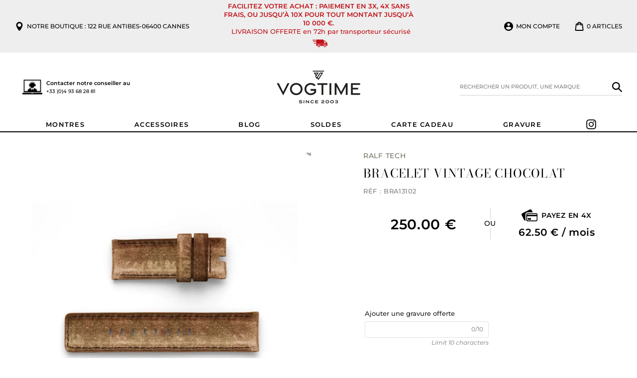

--- FILE ---
content_type: text/html;charset=UTF-8
request_url: https://widgets.booked.net/time/info?ver=2;domid=581;type=13;id=2075117118;scode=;city_id=226;wlangid=3;mode=2;details=0;background=ffffff;border_color=ffffff;color=464646;add_background=ffffff;add_color=464646;head_color=ffffff;border=0;transparent=0&ref=https://www.vogtime.fr/products/bracelet-vintage-chocolat-bra13102
body_size: 1552
content:


		if (typeof setWidgetData_2075117118 == 'function')
		    setWidgetData_2075117118({ "results": [ { "widget_type":"13", "widget_id":"2075117118", "html_code":"<div class=\"booked-wrap-widget-time\"><div id=\"clock_body_wid3\"><div id=\"clock_city_2075117118\" class=\"clock_city_wid3\"><a href=\"https://hotelmix.fr/time/cannes-226\" style=\"color:#464646;\" class=\"\">Cannes</a></div><ul id=\"clock_wid3\"><li id=\"sec_2075117118\" class=\"sec_wid3\" style=\"-moz-transform: rotate(354deg); -webkit-transform: rotate(354deg); -o-transform:rotate(354deg); \"/><li id=\"hour_2075117118\" class=\"hour_wid3\" style=\"-moz-transform: rotate(658deg); -webkit-transform: rotate(658deg); -o-transform:rotate(658deg); \"/><li id=\"min_2075117118\" class=\"min_wid3\" style=\"-moz-transform: rotate(336deg); -webkit-transform: rotate(336deg); -o-transform:rotate(336deg); \"/></ul><div id=\"clock_date_2075117118\" style=\"color:#464646;\" class=\"clock_date_wid3\">Janvier 22, 2026</div></div></div>" } ] });
		
		function clock_2075117118()
		{
			if (typeof refresh_time_widgets == 'function' && document.getElementById('widget_type'))
			{
			    refresh_time_widgets();
			    return;
			}

			var is_need_to_reload = false;
			
				var cur_time_span = document.getElementById('min_2075117118');
				if (cur_time_span)
				{
					var cur_time = cur_time_span.style.cssText;
					if (cur_time.length > 0)
					{
						var pos = cur_time.indexOf("rotate(");
						var pos1 = cur_time.indexOf("deg);");
						if (pos != -1 && pos1 != -1)
						{
							var deg = parseInt(cur_time.substr(pos+7,pos1-pos-7));
							deg += 6;
							if (deg >= 360) deg = 0;
							if (deg % 72 == 0) is_need_to_reload = true;
							else
							{
								cur_time = "-moz-transform: rotate(" + deg +"deg); -webkit-transform: rotate(" + deg + "deg);  -o-transform: rotate(" + deg + "deg);";
								
								cur_time_span.style.cssText = cur_time;
							}
						}
					}
				}
				
			if (!is_need_to_reload) return;

			
			var jjs = document.getElementById("time_js_id");
			if (jjs) document.getElementsByTagName("head")[0].removeChild(jjs);

			var js_file=document.createElement("script");
			js_file.setAttribute("id", "time_js_id");
			js_file.setAttribute("type","text/javascript");
			js_file.setAttribute("charset","UTF-8");
			js_file.setAttribute("src","https://widgets.booked.net/?page=get_time_info&ver=2&domid=581&type=13&id=2075117118&city_id=&wlangid=3&mode=2&details=0&background=ffffff&color=464646&add_background=ffffff&add_color=464646&head_color=ffffff&border=0&transparent=0&no_timer=1&rand="+Math.random());
			document.getElementsByTagName("head")[0].appendChild(js_file);
			//alert(js_file.getAttribute("src"));
		}
		function sec_to_min_2075117118() {
			sec_2075117118 = sec_2075117118 + 1;
			if (sec_2075117118 >= 60)
			{
			sec_2075117118 = 0;
			clock_2075117118();
			}
		}

		function rclock_2075117118() {
			var deg = sec_2075117118 * 6;
			var deg_rad = deg * Math.PI * 2 / 360;
			var cur_time = "-moz-transform: rotate(" + deg +"deg); -webkit-transform: rotate(" + deg + "deg); -o-transform: rotate(" + deg + "deg);";
			

				var d = document.getElementById('sec_2075117118');
				
				if (d) {
					d.style.cssText = cur_time;
				}
				//var s = {w:d.offsetWidth, h:d.offsetHeight};
				//d.style.cssText = d.style.cssText + "; margin-left: " + -Math.round((s.w-so.w)/2) + "px; margin-top: " + -Math.round((s.h-so.h)/2) + "px;";
				//cssSandpaper.setTransform(d, "rotate(" + deg + ")deg");

			
		}

		function timeSec_2075117118(){
			
		}

		/*if (clock_timer != -1) clearInterval(clock_timer);
		clock_timer = setInterval("clock()", 60*1000);*/
		if (typeof setWidgetData_2075117118 == 'function')
		if (clock_timer_2075117118 == -1)
		{
			var sec_2075117118 = 59;
			
					setInterval("sec_to_min_2075117118()", 1000);
					setInterval("rclock_2075117118()", 1000);
				
		}
		
		if (typeof setWidgetData == 'function')
		    setWidgetData({ "results": [ { "widget_type":"13", "widget_id":"2075117118", "html_code":"<div class=\"booked-wrap-widget-time\"><div id=\"clock_body_wid3\"><div id=\"clock_city_2075117118\" class=\"clock_city_wid3\"><a href=\"https://hotelmix.fr/time/cannes-226\" style=\"color:#464646;\" class=\"\">Cannes</a></div><ul id=\"clock_wid3\"><li id=\"sec_2075117118\" class=\"sec_wid3\" style=\"-moz-transform: rotate(354deg); -webkit-transform: rotate(354deg); -o-transform:rotate(354deg); \"/><li id=\"hour_2075117118\" class=\"hour_wid3\" style=\"-moz-transform: rotate(658deg); -webkit-transform: rotate(658deg); -o-transform:rotate(658deg); \"/><li id=\"min_2075117118\" class=\"min_wid3\" style=\"-moz-transform: rotate(336deg); -webkit-transform: rotate(336deg); -o-transform:rotate(336deg); \"/></ul><div id=\"clock_date_2075117118\" style=\"color:#464646;\" class=\"clock_date_wid3\">Janvier 22, 2026</div></div></div>" } ] });
		
		function clock()
		{
			var is_need_to_reload = false;
			
				var cur_time_span = document.getElementById('min_2075117118');
				if (cur_time_span)
				{
					var cur_time = cur_time_span.style.cssText;
					if (cur_time.length > 0)
					{
						var pos = cur_time.indexOf("rotate(");
						var pos1 = cur_time.indexOf("deg);");
						if (pos != -1 && pos1 != -1)
						{
							var deg = parseInt(cur_time.substr(pos+7,pos1-pos-7));
							deg += 6;
							if (deg >= 360) deg = 0;
							if (deg % 72 == 0) is_need_to_reload = true;
							else
							{
								cur_time = "-moz-transform: rotate(" + deg +"deg); -webkit-transform: rotate(" + deg + "deg);  -o-transform: rotate(" + deg + "deg);";
								
								cur_time_span.style.cssText = cur_time;
							}
						}
					}
				}
				
			if (!is_need_to_reload) return;

			if (typeof refresh_time_widgets == 'function' && document.getElementById('widget_type'))
			{
			    refresh_time_widgets();
			    return;
			}

			
			var jjs = document.getElementById("time_js_id");
			if (jjs) document.getElementsByTagName("head")[0].removeChild(jjs);

			var js_file=document.createElement("script");
			js_file.setAttribute("id", "time_js_id");
			js_file.setAttribute("type","text/javascript");
			js_file.setAttribute("charset","UTF-8");
			js_file.setAttribute("src","https://widgets.booked.net/?page=get_time_info&type=13&id=2075117118&city_id=&wlangid=3&mode=2&details=0&background=ffffff&color=464646&add_background=ffffff&add_color=464646&head_color=ffffff&border=0&transparent=0&no_timer=1&rand="+Math.random());
			document.getElementsByTagName("head")[0].appendChild(js_file);
			//alert(js_file.getAttribute("src"));
		}

		if (typeof setWidgetData == 'function')
		if (clock_timer == -1)
		{
			
		}
		